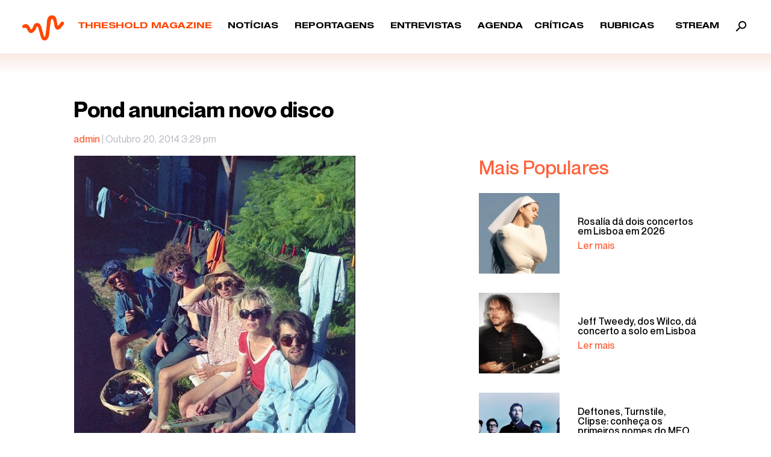

--- FILE ---
content_type: text/html; charset=UTF-8
request_url: https://thresholdmagazine.pt/2014/10/os-pond-anunciaram-esta-semana-mais.html
body_size: 23950
content:
<!doctype html>
<html dir="ltr" lang="pt-PT" prefix="og: https://ogp.me/ns#" itemscope itemtype="https://schema.org/BlogPosting" class="no-js">
	<head>
		<meta charset="UTF-8">
		<title>Pond anunciam novo disco ‣ Threshold Magazine : Threshold Magazine</title>
		<!-- Google Tag Manager -->
<script>(function(w,d,s,l,i){w[l]=w[l]||[];w[l].push({'gtm.start':
new Date().getTime(),event:'gtm.js'});var f=d.getElementsByTagName(s)[0],
j=d.createElement(s),dl=l!='dataLayer'?'&l='+l:'';j.async=true;j.src=
'https://www.googletagmanager.com/gtm.js?id='+i+dl;f.parentNode.insertBefore(j,f);
})(window,document,'script','dataLayer','GTM-N7DT9XM');</script>
<!-- End Google Tag Manager -->
		<link href="//www.google-analytics.com" rel="dns-prefetch">
        <!--<link href="https://thresholdmagazine.pt/wp-content/themes/html5blank-stable/img/icons/favicon.ico" rel="shortcut icon">
        <link href="https://thresholdmagazine.pt/wp-content/themes/html5blank-stable/img/icons/touch.png" rel="apple-touch-icon-precomposed">-->

		<meta http-equiv="X-UA-Compatible" content="IE=edge,chrome=1">
		<meta name="viewport" content="width=device-width, initial-scale=1.0">
		<meta name="description" content="Webzine dedicated to the alternative &amp; underground music industry, made with love and passion above all">

		
		<!-- All in One SEO 4.9.3 - aioseo.com -->
	<meta name="description" content="Os Pond anunciaram esta semana mais informações sobre o novo álbum da banda, Man It Feels Like Space Again. O disco será lançado dia 23 de Janeiro de 2015. O primeiro single do álbum, &quot;Elvis&#039; Flaming Star&quot;, já pode ser ouvido aqui: Tracklist: 01 Waiting Around for Grace 02 Elvis’ Flaming Star 03 Holding Out" />
	<meta name="robots" content="max-image-preview:large" />
	<meta name="author" content="admin"/>
	<meta name="google-site-verification" content="007_VYtxgHb0paD_GRWF4EquA9DKXahQz06aExfjo3M" />
	<link rel="canonical" href="https://thresholdmagazine.pt/2014/10/os-pond-anunciaram-esta-semana-mais.html" />
	<meta name="generator" content="All in One SEO (AIOSEO) 4.9.3" />
		<meta property="og:locale" content="pt_PT" />
		<meta property="og:site_name" content="Threshold Magazine ‣ Webzine dedicated to the alternative &amp; underground music industry, made with love and passion above all" />
		<meta property="og:type" content="article" />
		<meta property="og:title" content="Pond anunciam novo disco ‣ Threshold Magazine" />
		<meta property="og:description" content="Os Pond anunciaram esta semana mais informações sobre o novo álbum da banda, Man It Feels Like Space Again. O disco será lançado dia 23 de Janeiro de 2015. O primeiro single do álbum, &quot;Elvis&#039; Flaming Star&quot;, já pode ser ouvido aqui: Tracklist: 01 Waiting Around for Grace 02 Elvis’ Flaming Star 03 Holding Out" />
		<meta property="og:url" content="https://thresholdmagazine.pt/2014/10/os-pond-anunciaram-esta-semana-mais.html" />
		<meta property="article:published_time" content="2014-10-20T15:29:00+00:00" />
		<meta property="article:modified_time" content="2021-06-10T15:47:12+00:00" />
		<meta property="article:publisher" content="https://www.facebook.com/thresholdmag" />
		<meta name="twitter:card" content="summary" />
		<meta name="twitter:site" content="@Threshold_Mgz" />
		<meta name="twitter:title" content="Pond anunciam novo disco ‣ Threshold Magazine" />
		<meta name="twitter:description" content="Os Pond anunciaram esta semana mais informações sobre o novo álbum da banda, Man It Feels Like Space Again. O disco será lançado dia 23 de Janeiro de 2015. O primeiro single do álbum, &quot;Elvis&#039; Flaming Star&quot;, já pode ser ouvido aqui: Tracklist: 01 Waiting Around for Grace 02 Elvis’ Flaming Star 03 Holding Out" />
		<meta name="twitter:creator" content="@Threshold_Mgz" />
		<meta name="twitter:image" content="https://thresholdmagazine.pt/wp-content/uploads/2014/10/pond.jpg" />
		<script type="application/ld+json" class="aioseo-schema">
			{"@context":"https:\/\/schema.org","@graph":[{"@type":"BlogPosting","@id":"https:\/\/thresholdmagazine.pt\/2014\/10\/os-pond-anunciaram-esta-semana-mais.html#blogposting","name":"Pond anunciam novo disco \u2023 Threshold Magazine","headline":"Pond anunciam novo disco","author":{"@id":"https:\/\/thresholdmagazine.pt\/author\/admin#author"},"publisher":{"@id":"https:\/\/thresholdmagazine.pt\/#organization"},"image":{"@type":"ImageObject","url":"https:\/\/thresholdmagazine.pt\/wp-content\/uploads\/2014\/10\/pond.jpg","width":467,"height":467},"datePublished":"2014-10-20T15:29:00+01:00","dateModified":"2021-06-10T15:47:12+01:00","inLanguage":"pt-PT","mainEntityOfPage":{"@id":"https:\/\/thresholdmagazine.pt\/2014\/10\/os-pond-anunciaram-esta-semana-mais.html#webpage"},"isPartOf":{"@id":"https:\/\/thresholdmagazine.pt\/2014\/10\/os-pond-anunciaram-esta-semana-mais.html#webpage"},"articleSection":"Not\u00edcias, Pond, Tame Impala"},{"@type":"BreadcrumbList","@id":"https:\/\/thresholdmagazine.pt\/2014\/10\/os-pond-anunciaram-esta-semana-mais.html#breadcrumblist","itemListElement":[{"@type":"ListItem","@id":"https:\/\/thresholdmagazine.pt#listItem","position":1,"name":"In\u00edcio","item":"https:\/\/thresholdmagazine.pt","nextItem":{"@type":"ListItem","@id":"https:\/\/thresholdmagazine.pt\/noticias#listItem","name":"Not\u00edcias"}},{"@type":"ListItem","@id":"https:\/\/thresholdmagazine.pt\/noticias#listItem","position":2,"name":"Not\u00edcias","item":"https:\/\/thresholdmagazine.pt\/noticias","nextItem":{"@type":"ListItem","@id":"https:\/\/thresholdmagazine.pt\/2014\/10\/os-pond-anunciaram-esta-semana-mais.html#listItem","name":"Pond anunciam novo disco"},"previousItem":{"@type":"ListItem","@id":"https:\/\/thresholdmagazine.pt#listItem","name":"In\u00edcio"}},{"@type":"ListItem","@id":"https:\/\/thresholdmagazine.pt\/2014\/10\/os-pond-anunciaram-esta-semana-mais.html#listItem","position":3,"name":"Pond anunciam novo disco","previousItem":{"@type":"ListItem","@id":"https:\/\/thresholdmagazine.pt\/noticias#listItem","name":"Not\u00edcias"}}]},{"@type":"Organization","@id":"https:\/\/thresholdmagazine.pt\/#organization","name":"Threshold Magazine","description":"Webzine dedicated to the alternative & underground music industry, made with love and passion above all","url":"https:\/\/thresholdmagazine.pt\/","telephone":"+351910722243","logo":{"@type":"ImageObject","url":"https:\/\/thresholdmagazine.pt\/wp-content\/uploads\/2022\/07\/l-b.png","@id":"https:\/\/thresholdmagazine.pt\/2014\/10\/os-pond-anunciaram-esta-semana-mais.html\/#organizationLogo","width":800,"height":800},"image":{"@id":"https:\/\/thresholdmagazine.pt\/2014\/10\/os-pond-anunciaram-esta-semana-mais.html\/#organizationLogo"},"sameAs":["https:\/\/www.facebook.com\/thresholdmag","https:\/\/twitter.com\/Threshold_Mgz","https:\/\/www.instagram.com\/thresholdmagazine\/"]},{"@type":"Person","@id":"https:\/\/thresholdmagazine.pt\/author\/admin#author","url":"https:\/\/thresholdmagazine.pt\/author\/admin","name":"admin","image":{"@type":"ImageObject","@id":"https:\/\/thresholdmagazine.pt\/2014\/10\/os-pond-anunciaram-esta-semana-mais.html#authorImage","url":"https:\/\/secure.gravatar.com\/avatar\/26a0e5a2bdd0a83982962d3b682adbefda3f64c1816c9790a83f925b06fd05c3?s=96&d=mm&r=g","width":96,"height":96,"caption":"admin"}},{"@type":"WebPage","@id":"https:\/\/thresholdmagazine.pt\/2014\/10\/os-pond-anunciaram-esta-semana-mais.html#webpage","url":"https:\/\/thresholdmagazine.pt\/2014\/10\/os-pond-anunciaram-esta-semana-mais.html","name":"Pond anunciam novo disco \u2023 Threshold Magazine","description":"Os Pond anunciaram esta semana mais informa\u00e7\u00f5es sobre o novo \u00e1lbum da banda, Man It Feels Like Space Again. O disco ser\u00e1 lan\u00e7ado dia 23 de Janeiro de 2015. O primeiro single do \u00e1lbum, \"Elvis' Flaming Star\", j\u00e1 pode ser ouvido aqui: Tracklist: 01 Waiting Around for Grace 02 Elvis\u2019 Flaming Star 03 Holding Out","inLanguage":"pt-PT","isPartOf":{"@id":"https:\/\/thresholdmagazine.pt\/#website"},"breadcrumb":{"@id":"https:\/\/thresholdmagazine.pt\/2014\/10\/os-pond-anunciaram-esta-semana-mais.html#breadcrumblist"},"author":{"@id":"https:\/\/thresholdmagazine.pt\/author\/admin#author"},"creator":{"@id":"https:\/\/thresholdmagazine.pt\/author\/admin#author"},"image":{"@type":"ImageObject","url":"https:\/\/thresholdmagazine.pt\/wp-content\/uploads\/2014\/10\/pond.jpg","@id":"https:\/\/thresholdmagazine.pt\/2014\/10\/os-pond-anunciaram-esta-semana-mais.html\/#mainImage","width":467,"height":467},"primaryImageOfPage":{"@id":"https:\/\/thresholdmagazine.pt\/2014\/10\/os-pond-anunciaram-esta-semana-mais.html#mainImage"},"datePublished":"2014-10-20T15:29:00+01:00","dateModified":"2021-06-10T15:47:12+01:00"},{"@type":"WebSite","@id":"https:\/\/thresholdmagazine.pt\/#website","url":"https:\/\/thresholdmagazine.pt\/","name":"Threshold Magazine","description":"Webzine dedicated to the alternative & underground music industry, made with love and passion above all","inLanguage":"pt-PT","publisher":{"@id":"https:\/\/thresholdmagazine.pt\/#organization"}}]}
		</script>
		<!-- All in One SEO -->

<link rel='dns-prefetch' href='//static.addtoany.com' />
<link rel='dns-prefetch' href='//www.googletagmanager.com' />
<link rel="alternate" type="text/calendar" title="Threshold Magazine &raquo; Feed iCal" href="https://thresholdmagazine.pt/agenda/?ical=1" />
<link rel="alternate" title="oEmbed (JSON)" type="application/json+oembed" href="https://thresholdmagazine.pt/wp-json/oembed/1.0/embed?url=https%3A%2F%2Fthresholdmagazine.pt%2F2014%2F10%2Fos-pond-anunciaram-esta-semana-mais.html" />
<link rel="alternate" title="oEmbed (XML)" type="text/xml+oembed" href="https://thresholdmagazine.pt/wp-json/oembed/1.0/embed?url=https%3A%2F%2Fthresholdmagazine.pt%2F2014%2F10%2Fos-pond-anunciaram-esta-semana-mais.html&#038;format=xml" />
		<!-- This site uses the Google Analytics by MonsterInsights plugin v9.11.1 - Using Analytics tracking - https://www.monsterinsights.com/ -->
							<script src="//www.googletagmanager.com/gtag/js?id=G-TV0187094K"  data-cfasync="false" data-wpfc-render="false" type="text/javascript" async></script>
			<script data-cfasync="false" data-wpfc-render="false" type="text/javascript">
				var mi_version = '9.11.1';
				var mi_track_user = true;
				var mi_no_track_reason = '';
								var MonsterInsightsDefaultLocations = {"page_location":"https:\/\/thresholdmagazine.pt\/2014\/10\/os-pond-anunciaram-esta-semana-mais.html\/"};
								if ( typeof MonsterInsightsPrivacyGuardFilter === 'function' ) {
					var MonsterInsightsLocations = (typeof MonsterInsightsExcludeQuery === 'object') ? MonsterInsightsPrivacyGuardFilter( MonsterInsightsExcludeQuery ) : MonsterInsightsPrivacyGuardFilter( MonsterInsightsDefaultLocations );
				} else {
					var MonsterInsightsLocations = (typeof MonsterInsightsExcludeQuery === 'object') ? MonsterInsightsExcludeQuery : MonsterInsightsDefaultLocations;
				}

								var disableStrs = [
										'ga-disable-G-TV0187094K',
									];

				/* Function to detect opted out users */
				function __gtagTrackerIsOptedOut() {
					for (var index = 0; index < disableStrs.length; index++) {
						if (document.cookie.indexOf(disableStrs[index] + '=true') > -1) {
							return true;
						}
					}

					return false;
				}

				/* Disable tracking if the opt-out cookie exists. */
				if (__gtagTrackerIsOptedOut()) {
					for (var index = 0; index < disableStrs.length; index++) {
						window[disableStrs[index]] = true;
					}
				}

				/* Opt-out function */
				function __gtagTrackerOptout() {
					for (var index = 0; index < disableStrs.length; index++) {
						document.cookie = disableStrs[index] + '=true; expires=Thu, 31 Dec 2099 23:59:59 UTC; path=/';
						window[disableStrs[index]] = true;
					}
				}

				if ('undefined' === typeof gaOptout) {
					function gaOptout() {
						__gtagTrackerOptout();
					}
				}
								window.dataLayer = window.dataLayer || [];

				window.MonsterInsightsDualTracker = {
					helpers: {},
					trackers: {},
				};
				if (mi_track_user) {
					function __gtagDataLayer() {
						dataLayer.push(arguments);
					}

					function __gtagTracker(type, name, parameters) {
						if (!parameters) {
							parameters = {};
						}

						if (parameters.send_to) {
							__gtagDataLayer.apply(null, arguments);
							return;
						}

						if (type === 'event') {
														parameters.send_to = monsterinsights_frontend.v4_id;
							var hookName = name;
							if (typeof parameters['event_category'] !== 'undefined') {
								hookName = parameters['event_category'] + ':' + name;
							}

							if (typeof MonsterInsightsDualTracker.trackers[hookName] !== 'undefined') {
								MonsterInsightsDualTracker.trackers[hookName](parameters);
							} else {
								__gtagDataLayer('event', name, parameters);
							}
							
						} else {
							__gtagDataLayer.apply(null, arguments);
						}
					}

					__gtagTracker('js', new Date());
					__gtagTracker('set', {
						'developer_id.dZGIzZG': true,
											});
					if ( MonsterInsightsLocations.page_location ) {
						__gtagTracker('set', MonsterInsightsLocations);
					}
										__gtagTracker('config', 'G-TV0187094K', {"forceSSL":"true","link_attribution":"true"} );
										window.gtag = __gtagTracker;										(function () {
						/* https://developers.google.com/analytics/devguides/collection/analyticsjs/ */
						/* ga and __gaTracker compatibility shim. */
						var noopfn = function () {
							return null;
						};
						var newtracker = function () {
							return new Tracker();
						};
						var Tracker = function () {
							return null;
						};
						var p = Tracker.prototype;
						p.get = noopfn;
						p.set = noopfn;
						p.send = function () {
							var args = Array.prototype.slice.call(arguments);
							args.unshift('send');
							__gaTracker.apply(null, args);
						};
						var __gaTracker = function () {
							var len = arguments.length;
							if (len === 0) {
								return;
							}
							var f = arguments[len - 1];
							if (typeof f !== 'object' || f === null || typeof f.hitCallback !== 'function') {
								if ('send' === arguments[0]) {
									var hitConverted, hitObject = false, action;
									if ('event' === arguments[1]) {
										if ('undefined' !== typeof arguments[3]) {
											hitObject = {
												'eventAction': arguments[3],
												'eventCategory': arguments[2],
												'eventLabel': arguments[4],
												'value': arguments[5] ? arguments[5] : 1,
											}
										}
									}
									if ('pageview' === arguments[1]) {
										if ('undefined' !== typeof arguments[2]) {
											hitObject = {
												'eventAction': 'page_view',
												'page_path': arguments[2],
											}
										}
									}
									if (typeof arguments[2] === 'object') {
										hitObject = arguments[2];
									}
									if (typeof arguments[5] === 'object') {
										Object.assign(hitObject, arguments[5]);
									}
									if ('undefined' !== typeof arguments[1].hitType) {
										hitObject = arguments[1];
										if ('pageview' === hitObject.hitType) {
											hitObject.eventAction = 'page_view';
										}
									}
									if (hitObject) {
										action = 'timing' === arguments[1].hitType ? 'timing_complete' : hitObject.eventAction;
										hitConverted = mapArgs(hitObject);
										__gtagTracker('event', action, hitConverted);
									}
								}
								return;
							}

							function mapArgs(args) {
								var arg, hit = {};
								var gaMap = {
									'eventCategory': 'event_category',
									'eventAction': 'event_action',
									'eventLabel': 'event_label',
									'eventValue': 'event_value',
									'nonInteraction': 'non_interaction',
									'timingCategory': 'event_category',
									'timingVar': 'name',
									'timingValue': 'value',
									'timingLabel': 'event_label',
									'page': 'page_path',
									'location': 'page_location',
									'title': 'page_title',
									'referrer' : 'page_referrer',
								};
								for (arg in args) {
																		if (!(!args.hasOwnProperty(arg) || !gaMap.hasOwnProperty(arg))) {
										hit[gaMap[arg]] = args[arg];
									} else {
										hit[arg] = args[arg];
									}
								}
								return hit;
							}

							try {
								f.hitCallback();
							} catch (ex) {
							}
						};
						__gaTracker.create = newtracker;
						__gaTracker.getByName = newtracker;
						__gaTracker.getAll = function () {
							return [];
						};
						__gaTracker.remove = noopfn;
						__gaTracker.loaded = true;
						window['__gaTracker'] = __gaTracker;
					})();
									} else {
										console.log("");
					(function () {
						function __gtagTracker() {
							return null;
						}

						window['__gtagTracker'] = __gtagTracker;
						window['gtag'] = __gtagTracker;
					})();
									}
			</script>
							<!-- / Google Analytics by MonsterInsights -->
		<style id='wp-img-auto-sizes-contain-inline-css' type='text/css'>
img:is([sizes=auto i],[sizes^="auto," i]){contain-intrinsic-size:3000px 1500px}
/*# sourceURL=wp-img-auto-sizes-contain-inline-css */
</style>
<style id='wp-emoji-styles-inline-css' type='text/css'>

	img.wp-smiley, img.emoji {
		display: inline !important;
		border: none !important;
		box-shadow: none !important;
		height: 1em !important;
		width: 1em !important;
		margin: 0 0.07em !important;
		vertical-align: -0.1em !important;
		background: none !important;
		padding: 0 !important;
	}
/*# sourceURL=wp-emoji-styles-inline-css */
</style>
<link rel='stylesheet' id='wp-block-library-css' href='https://thresholdmagazine.pt/wp-includes/css/dist/block-library/style.min.css?ver=6.9' media='all' />
<style id='global-styles-inline-css' type='text/css'>
:root{--wp--preset--aspect-ratio--square: 1;--wp--preset--aspect-ratio--4-3: 4/3;--wp--preset--aspect-ratio--3-4: 3/4;--wp--preset--aspect-ratio--3-2: 3/2;--wp--preset--aspect-ratio--2-3: 2/3;--wp--preset--aspect-ratio--16-9: 16/9;--wp--preset--aspect-ratio--9-16: 9/16;--wp--preset--color--black: #000000;--wp--preset--color--cyan-bluish-gray: #abb8c3;--wp--preset--color--white: #ffffff;--wp--preset--color--pale-pink: #f78da7;--wp--preset--color--vivid-red: #cf2e2e;--wp--preset--color--luminous-vivid-orange: #ff6900;--wp--preset--color--luminous-vivid-amber: #fcb900;--wp--preset--color--light-green-cyan: #7bdcb5;--wp--preset--color--vivid-green-cyan: #00d084;--wp--preset--color--pale-cyan-blue: #8ed1fc;--wp--preset--color--vivid-cyan-blue: #0693e3;--wp--preset--color--vivid-purple: #9b51e0;--wp--preset--gradient--vivid-cyan-blue-to-vivid-purple: linear-gradient(135deg,rgb(6,147,227) 0%,rgb(155,81,224) 100%);--wp--preset--gradient--light-green-cyan-to-vivid-green-cyan: linear-gradient(135deg,rgb(122,220,180) 0%,rgb(0,208,130) 100%);--wp--preset--gradient--luminous-vivid-amber-to-luminous-vivid-orange: linear-gradient(135deg,rgb(252,185,0) 0%,rgb(255,105,0) 100%);--wp--preset--gradient--luminous-vivid-orange-to-vivid-red: linear-gradient(135deg,rgb(255,105,0) 0%,rgb(207,46,46) 100%);--wp--preset--gradient--very-light-gray-to-cyan-bluish-gray: linear-gradient(135deg,rgb(238,238,238) 0%,rgb(169,184,195) 100%);--wp--preset--gradient--cool-to-warm-spectrum: linear-gradient(135deg,rgb(74,234,220) 0%,rgb(151,120,209) 20%,rgb(207,42,186) 40%,rgb(238,44,130) 60%,rgb(251,105,98) 80%,rgb(254,248,76) 100%);--wp--preset--gradient--blush-light-purple: linear-gradient(135deg,rgb(255,206,236) 0%,rgb(152,150,240) 100%);--wp--preset--gradient--blush-bordeaux: linear-gradient(135deg,rgb(254,205,165) 0%,rgb(254,45,45) 50%,rgb(107,0,62) 100%);--wp--preset--gradient--luminous-dusk: linear-gradient(135deg,rgb(255,203,112) 0%,rgb(199,81,192) 50%,rgb(65,88,208) 100%);--wp--preset--gradient--pale-ocean: linear-gradient(135deg,rgb(255,245,203) 0%,rgb(182,227,212) 50%,rgb(51,167,181) 100%);--wp--preset--gradient--electric-grass: linear-gradient(135deg,rgb(202,248,128) 0%,rgb(113,206,126) 100%);--wp--preset--gradient--midnight: linear-gradient(135deg,rgb(2,3,129) 0%,rgb(40,116,252) 100%);--wp--preset--font-size--small: 13px;--wp--preset--font-size--medium: 20px;--wp--preset--font-size--large: 36px;--wp--preset--font-size--x-large: 42px;--wp--preset--spacing--20: 0.44rem;--wp--preset--spacing--30: 0.67rem;--wp--preset--spacing--40: 1rem;--wp--preset--spacing--50: 1.5rem;--wp--preset--spacing--60: 2.25rem;--wp--preset--spacing--70: 3.38rem;--wp--preset--spacing--80: 5.06rem;--wp--preset--shadow--natural: 6px 6px 9px rgba(0, 0, 0, 0.2);--wp--preset--shadow--deep: 12px 12px 50px rgba(0, 0, 0, 0.4);--wp--preset--shadow--sharp: 6px 6px 0px rgba(0, 0, 0, 0.2);--wp--preset--shadow--outlined: 6px 6px 0px -3px rgb(255, 255, 255), 6px 6px rgb(0, 0, 0);--wp--preset--shadow--crisp: 6px 6px 0px rgb(0, 0, 0);}:where(.is-layout-flex){gap: 0.5em;}:where(.is-layout-grid){gap: 0.5em;}body .is-layout-flex{display: flex;}.is-layout-flex{flex-wrap: wrap;align-items: center;}.is-layout-flex > :is(*, div){margin: 0;}body .is-layout-grid{display: grid;}.is-layout-grid > :is(*, div){margin: 0;}:where(.wp-block-columns.is-layout-flex){gap: 2em;}:where(.wp-block-columns.is-layout-grid){gap: 2em;}:where(.wp-block-post-template.is-layout-flex){gap: 1.25em;}:where(.wp-block-post-template.is-layout-grid){gap: 1.25em;}.has-black-color{color: var(--wp--preset--color--black) !important;}.has-cyan-bluish-gray-color{color: var(--wp--preset--color--cyan-bluish-gray) !important;}.has-white-color{color: var(--wp--preset--color--white) !important;}.has-pale-pink-color{color: var(--wp--preset--color--pale-pink) !important;}.has-vivid-red-color{color: var(--wp--preset--color--vivid-red) !important;}.has-luminous-vivid-orange-color{color: var(--wp--preset--color--luminous-vivid-orange) !important;}.has-luminous-vivid-amber-color{color: var(--wp--preset--color--luminous-vivid-amber) !important;}.has-light-green-cyan-color{color: var(--wp--preset--color--light-green-cyan) !important;}.has-vivid-green-cyan-color{color: var(--wp--preset--color--vivid-green-cyan) !important;}.has-pale-cyan-blue-color{color: var(--wp--preset--color--pale-cyan-blue) !important;}.has-vivid-cyan-blue-color{color: var(--wp--preset--color--vivid-cyan-blue) !important;}.has-vivid-purple-color{color: var(--wp--preset--color--vivid-purple) !important;}.has-black-background-color{background-color: var(--wp--preset--color--black) !important;}.has-cyan-bluish-gray-background-color{background-color: var(--wp--preset--color--cyan-bluish-gray) !important;}.has-white-background-color{background-color: var(--wp--preset--color--white) !important;}.has-pale-pink-background-color{background-color: var(--wp--preset--color--pale-pink) !important;}.has-vivid-red-background-color{background-color: var(--wp--preset--color--vivid-red) !important;}.has-luminous-vivid-orange-background-color{background-color: var(--wp--preset--color--luminous-vivid-orange) !important;}.has-luminous-vivid-amber-background-color{background-color: var(--wp--preset--color--luminous-vivid-amber) !important;}.has-light-green-cyan-background-color{background-color: var(--wp--preset--color--light-green-cyan) !important;}.has-vivid-green-cyan-background-color{background-color: var(--wp--preset--color--vivid-green-cyan) !important;}.has-pale-cyan-blue-background-color{background-color: var(--wp--preset--color--pale-cyan-blue) !important;}.has-vivid-cyan-blue-background-color{background-color: var(--wp--preset--color--vivid-cyan-blue) !important;}.has-vivid-purple-background-color{background-color: var(--wp--preset--color--vivid-purple) !important;}.has-black-border-color{border-color: var(--wp--preset--color--black) !important;}.has-cyan-bluish-gray-border-color{border-color: var(--wp--preset--color--cyan-bluish-gray) !important;}.has-white-border-color{border-color: var(--wp--preset--color--white) !important;}.has-pale-pink-border-color{border-color: var(--wp--preset--color--pale-pink) !important;}.has-vivid-red-border-color{border-color: var(--wp--preset--color--vivid-red) !important;}.has-luminous-vivid-orange-border-color{border-color: var(--wp--preset--color--luminous-vivid-orange) !important;}.has-luminous-vivid-amber-border-color{border-color: var(--wp--preset--color--luminous-vivid-amber) !important;}.has-light-green-cyan-border-color{border-color: var(--wp--preset--color--light-green-cyan) !important;}.has-vivid-green-cyan-border-color{border-color: var(--wp--preset--color--vivid-green-cyan) !important;}.has-pale-cyan-blue-border-color{border-color: var(--wp--preset--color--pale-cyan-blue) !important;}.has-vivid-cyan-blue-border-color{border-color: var(--wp--preset--color--vivid-cyan-blue) !important;}.has-vivid-purple-border-color{border-color: var(--wp--preset--color--vivid-purple) !important;}.has-vivid-cyan-blue-to-vivid-purple-gradient-background{background: var(--wp--preset--gradient--vivid-cyan-blue-to-vivid-purple) !important;}.has-light-green-cyan-to-vivid-green-cyan-gradient-background{background: var(--wp--preset--gradient--light-green-cyan-to-vivid-green-cyan) !important;}.has-luminous-vivid-amber-to-luminous-vivid-orange-gradient-background{background: var(--wp--preset--gradient--luminous-vivid-amber-to-luminous-vivid-orange) !important;}.has-luminous-vivid-orange-to-vivid-red-gradient-background{background: var(--wp--preset--gradient--luminous-vivid-orange-to-vivid-red) !important;}.has-very-light-gray-to-cyan-bluish-gray-gradient-background{background: var(--wp--preset--gradient--very-light-gray-to-cyan-bluish-gray) !important;}.has-cool-to-warm-spectrum-gradient-background{background: var(--wp--preset--gradient--cool-to-warm-spectrum) !important;}.has-blush-light-purple-gradient-background{background: var(--wp--preset--gradient--blush-light-purple) !important;}.has-blush-bordeaux-gradient-background{background: var(--wp--preset--gradient--blush-bordeaux) !important;}.has-luminous-dusk-gradient-background{background: var(--wp--preset--gradient--luminous-dusk) !important;}.has-pale-ocean-gradient-background{background: var(--wp--preset--gradient--pale-ocean) !important;}.has-electric-grass-gradient-background{background: var(--wp--preset--gradient--electric-grass) !important;}.has-midnight-gradient-background{background: var(--wp--preset--gradient--midnight) !important;}.has-small-font-size{font-size: var(--wp--preset--font-size--small) !important;}.has-medium-font-size{font-size: var(--wp--preset--font-size--medium) !important;}.has-large-font-size{font-size: var(--wp--preset--font-size--large) !important;}.has-x-large-font-size{font-size: var(--wp--preset--font-size--x-large) !important;}
/*# sourceURL=global-styles-inline-css */
</style>

<style id='classic-theme-styles-inline-css' type='text/css'>
/*! This file is auto-generated */
.wp-block-button__link{color:#fff;background-color:#32373c;border-radius:9999px;box-shadow:none;text-decoration:none;padding:calc(.667em + 2px) calc(1.333em + 2px);font-size:1.125em}.wp-block-file__button{background:#32373c;color:#fff;text-decoration:none}
/*# sourceURL=/wp-includes/css/classic-themes.min.css */
</style>
<link rel='stylesheet' id='normalize-css' href='https://thresholdmagazine.pt/wp-content/themes/html5blank-stable/normalize.css?ver=1.0' media='all' />
<link rel='stylesheet' id='bootstrap-css' href='https://thresholdmagazine.pt/wp-content/themes/html5blank-stable/assets/scss/bootstrap.css?ver=1.0' media='all' />
<link rel='stylesheet' id='animate-css' href='https://thresholdmagazine.pt/wp-content/themes/html5blank-stable/assets/animate.css?ver=1.0' media='all' />
<link rel='stylesheet' id='slick-css' href='https://thresholdmagazine.pt/wp-content/themes/html5blank-stable/slick.css?ver=1.0' media='all' />
<link rel='stylesheet' id='slick-theme-css' href='https://thresholdmagazine.pt/wp-content/themes/html5blank-stable/slick-theme.css?ver=1.0' media='all' />
<link rel='stylesheet' id='slick-lightbox-css' href='https://thresholdmagazine.pt/wp-content/themes/html5blank-stable/slick-lightbox.css?ver=1.0' media='all' />
<link rel='stylesheet' id='style-css' href='https://thresholdmagazine.pt/wp-content/themes/html5blank-stable/assets/style.css?ver=1.0' media='all' />
<link rel='stylesheet' id='addtoany-css' href='https://thresholdmagazine.pt/wp-content/plugins/add-to-any/addtoany.min.css?ver=1.16' media='all' />
<script type="text/javascript" src="https://thresholdmagazine.pt/wp-content/themes/html5blank-stable/js/lib/conditionizr-4.3.0.min.js?ver=4.3.0" id="conditionizr-js"></script>
<script type="text/javascript" src="https://thresholdmagazine.pt/wp-content/themes/html5blank-stable/js/lib/modernizr-2.7.1.min.js?ver=2.7.1" id="modernizr-js"></script>
<script type="text/javascript" src="https://thresholdmagazine.pt/wp-content/themes/html5blank-stable/js/jquery-3.4.1.min.js" id="jquery-js"></script>
<script type="text/javascript" src="https://thresholdmagazine.pt/wp-content/themes/html5blank-stable/js/scripts.js?ver=1.0.0" id="html5blankscripts-js"></script>
<script type="text/javascript" src="https://thresholdmagazine.pt/wp-content/plugins/google-analytics-for-wordpress/assets/js/frontend-gtag.min.js?ver=9.11.1" id="monsterinsights-frontend-script-js" async="async" data-wp-strategy="async"></script>
<script data-cfasync="false" data-wpfc-render="false" type="text/javascript" id='monsterinsights-frontend-script-js-extra'>/* <![CDATA[ */
var monsterinsights_frontend = {"js_events_tracking":"true","download_extensions":"doc,pdf,ppt,zip,xls,docx,pptx,xlsx","inbound_paths":"[{\"path\":\"\\\/go\\\/\",\"label\":\"affiliate\"},{\"path\":\"\\\/recommend\\\/\",\"label\":\"affiliate\"}]","home_url":"https:\/\/thresholdmagazine.pt","hash_tracking":"false","v4_id":"G-TV0187094K"};/* ]]> */
</script>
<script type="text/javascript" id="addtoany-core-js-before">
/* <![CDATA[ */
window.a2a_config=window.a2a_config||{};a2a_config.callbacks=[];a2a_config.overlays=[];a2a_config.templates={};a2a_localize = {
	Share: "Share",
	Save: "Save",
	Subscribe: "Subscribe",
	Email: "Email",
	Bookmark: "Bookmark",
	ShowAll: "Show all",
	ShowLess: "Show less",
	FindServices: "Find service(s)",
	FindAnyServiceToAddTo: "Instantly find any service to add to",
	PoweredBy: "Powered by",
	ShareViaEmail: "Share via email",
	SubscribeViaEmail: "Subscribe via email",
	BookmarkInYourBrowser: "Bookmark in your browser",
	BookmarkInstructions: "Press Ctrl+D or \u2318+D to bookmark this page",
	AddToYourFavorites: "Add to your favorites",
	SendFromWebOrProgram: "Send from any email address or email program",
	EmailProgram: "Email program",
	More: "More&#8230;",
	ThanksForSharing: "Thanks for sharing!",
	ThanksForFollowing: "Thanks for following!"
};


//# sourceURL=addtoany-core-js-before
/* ]]> */
</script>
<script type="text/javascript" defer src="https://static.addtoany.com/menu/page.js" id="addtoany-core-js"></script>
<script type="text/javascript" defer src="https://thresholdmagazine.pt/wp-content/plugins/add-to-any/addtoany.min.js?ver=1.1" id="addtoany-jquery-js"></script>

<!-- Google tag (gtag.js) snippet added by Site Kit -->
<!-- Google Analytics snippet added by Site Kit -->
<script type="text/javascript" src="https://www.googletagmanager.com/gtag/js?id=GT-5MCR8LP" id="google_gtagjs-js" async></script>
<script type="text/javascript" id="google_gtagjs-js-after">
/* <![CDATA[ */
window.dataLayer = window.dataLayer || [];function gtag(){dataLayer.push(arguments);}
gtag("set","linker",{"domains":["thresholdmagazine.pt"]});
gtag("js", new Date());
gtag("set", "developer_id.dZTNiMT", true);
gtag("config", "GT-5MCR8LP");
//# sourceURL=google_gtagjs-js-after
/* ]]> */
</script>

<!-- OG: 3.3.8 -->
<meta property="og:image" content="https://thresholdmagazine.pt/wp-content/uploads/2014/10/pond.jpg"><meta property="og:image:secure_url" content="https://thresholdmagazine.pt/wp-content/uploads/2014/10/pond.jpg"><meta property="og:image:width" content="467"><meta property="og:image:height" content="467"><meta property="og:image:alt" content="pond"><meta property="og:image:type" content="image/jpeg"><meta property="og:description" content="Os Pond anunciaram esta semana mais informações sobre o novo álbum da banda, Man It Feels Like Space Again. O disco será lançado dia 23 de Janeiro de 2015. O primeiro single do álbum, &quot;Elvis&#039; Flaming Star&quot;, já pode ser ouvido aqui: Tracklist: 01 Waiting Around for Grace 02 Elvis’ Flaming Star 03 Holding Out..."><meta property="og:type" content="article"><meta property="og:locale" content="pt_PT"><meta property="og:site_name" content="Threshold Magazine"><meta property="og:title" content="Pond anunciam novo disco"><meta property="og:url" content="https://thresholdmagazine.pt/2014/10/os-pond-anunciaram-esta-semana-mais.html"><meta property="og:updated_time" content="2021-06-10T15:47:12+01:00">
<meta property="article:tag" content="Pond"><meta property="article:tag" content="Tame Impala"><meta property="article:published_time" content="2014-10-20T15:29:00+00:00"><meta property="article:modified_time" content="2021-06-10T15:47:12+00:00"><meta property="article:section" content="Notícias"><meta property="article:author:username" content="admin">
<meta property="twitter:partner" content="ogwp"><meta property="twitter:card" content="summary"><meta property="twitter:image" content="https://thresholdmagazine.pt/wp-content/uploads/2014/10/pond.jpg"><meta property="twitter:image:alt" content="pond"><meta property="twitter:title" content="Pond anunciam novo disco"><meta property="twitter:description" content="Os Pond anunciaram esta semana mais informações sobre o novo álbum da banda, Man It Feels Like Space Again. O disco será lançado dia 23 de Janeiro de 2015. O primeiro single do álbum, &quot;Elvis&#039;..."><meta property="twitter:url" content="https://thresholdmagazine.pt/2014/10/os-pond-anunciaram-esta-semana-mais.html"><meta property="twitter:label1" content="Reading time"><meta property="twitter:data1" content="Less than a minute">
<meta itemprop="image" content="https://thresholdmagazine.pt/wp-content/uploads/2014/10/pond.jpg"><meta itemprop="name" content="Pond anunciam novo disco"><meta itemprop="description" content="Os Pond anunciaram esta semana mais informações sobre o novo álbum da banda, Man It Feels Like Space Again. O disco será lançado dia 23 de Janeiro de 2015. O primeiro single do álbum, &quot;Elvis&#039; Flaming Star&quot;, já pode ser ouvido aqui: Tracklist: 01 Waiting Around for Grace 02 Elvis’ Flaming Star 03 Holding Out..."><meta itemprop="datePublished" content="2014-10-20"><meta itemprop="dateModified" content="2021-06-10T15:47:12+00:00">
<meta property="profile:username" content="admin">
<!-- /OG -->

<link rel="https://api.w.org/" href="https://thresholdmagazine.pt/wp-json/" /><link rel="alternate" title="JSON" type="application/json" href="https://thresholdmagazine.pt/wp-json/wp/v2/posts/5477" /><meta name="generator" content="Site Kit by Google 1.170.0" /><meta name="tec-api-version" content="v1"><meta name="tec-api-origin" content="https://thresholdmagazine.pt"><link rel="alternate" href="https://thresholdmagazine.pt/wp-json/tribe/events/v1/" /><link rel="apple-touch-icon" sizes="180x180" href="/wp-content/uploads/fbrfg/apple-touch-icon.png">
<link rel="icon" type="image/png" sizes="32x32" href="/wp-content/uploads/fbrfg/favicon-32x32.png">
<link rel="icon" type="image/png" sizes="16x16" href="/wp-content/uploads/fbrfg/favicon-16x16.png">
<link rel="manifest" href="/wp-content/uploads/fbrfg/site.webmanifest">
<link rel="mask-icon" href="/wp-content/uploads/fbrfg/safari-pinned-tab.svg" color="#000000">
<link rel="shortcut icon" href="/wp-content/uploads/fbrfg/favicon.ico">
<meta name="msapplication-TileColor" content="#da532c">
<meta name="msapplication-config" content="/wp-content/uploads/fbrfg/browserconfig.xml">
<meta name="theme-color" content="#ffffff">
<!-- Google AdSense meta tags added by Site Kit -->
<meta name="google-adsense-platform-account" content="ca-host-pub-2644536267352236">
<meta name="google-adsense-platform-domain" content="sitekit.withgoogle.com">
<!-- End Google AdSense meta tags added by Site Kit -->
<link rel="icon" href="https://thresholdmagazine.pt/wp-content/uploads/2023/03/cropped-android-chrome-512x512-1-32x32.png" sizes="32x32" />
<link rel="icon" href="https://thresholdmagazine.pt/wp-content/uploads/2023/03/cropped-android-chrome-512x512-1-192x192.png" sizes="192x192" />
<link rel="apple-touch-icon" href="https://thresholdmagazine.pt/wp-content/uploads/2023/03/cropped-android-chrome-512x512-1-180x180.png" />
<meta name="msapplication-TileImage" content="https://thresholdmagazine.pt/wp-content/uploads/2023/03/cropped-android-chrome-512x512-1-270x270.png" />
		<style type="text/css" id="wp-custom-css">
			.tribe-common .tribe-common-h7, .tribe-common .tribe-common-h8, .tribe-common .tribe-common-h5, .tribe-common .tribe-common-h6, .tribe-common .tribe-common-b2,
.tribe-events-calendar-list__event-date-tag-weekday,
.tribe-events-c-small-cta__price{
    font-family: 'Neue Montreal' !important;
}

.tribe-events-calendar-list__event-date-tag-weekday,
.tribe-events-c-small-cta__price,
.tribe-events-calendar-list__event-venue-title,
.tribe-events-calendar-list__event-venue-address{
		font-size: 16px!important;
}

.tribe-events-calendar-list__event-venue-address{
	padding-left: 5px !important;
}

.tribe-events-calendar-list__month-separator-text,
.tribe-common-h7, 
.tribe-common-h6--min-medium, .tribe-common-h--alt{
	color: #ff4700 !important;
	font-size: 24px !important;
  font-weight: bold !important;
}

.tribe-events-c-nav__list{
	display: none !important;
}
		</style>
				<script>
        // conditionizr.com
        // configure environment tests
        conditionizr.config({
            assets: 'https://thresholdmagazine.pt/wp-content/themes/html5blank-stable',
            tests: {}
        });
        </script>
        <script data-ad-client="ca-pub-8780632976122585" async src="https://pagead2.googlesyndication.com/pagead/js/adsbygoogle.js"></script>
        <!-- Global site tag (gtag.js) - Google Analytics -->
<script async src="https://www.googletagmanager.com/gtag/js?id=UA-193579231-1"></script>
<script>
  window.dataLayer = window.dataLayer || [];
  function gtag(){dataLayer.push(arguments);}
  gtag('js', new Date());

  gtag('config', 'UA-193579231-1');
</script>

	</head>
	<body class="wp-singular post-template-default single single-post postid-5477 single-format-standard wp-theme-html5blank-stable tribe-no-js os-pond-anunciaram-esta-semana-mais" >
<!-- Google Tag Manager (noscript) -->
<noscript><iframe src="https://www.googletagmanager.com/ns.html?id=GTM-N7DT9XM"
height="0" width="0" style="display:none;visibility:hidden"></iframe></noscript>
<!-- End Google Tag Manager (noscript) -->
		<!-- wrapper -->
		<div id="main" class="wrapper">

			<div class="spinner">
				<div class="double-bounce1"></div>
  <div class="double-bounce2"></div>
			</div>
<div class="animated fadeIn pt-reverse">
			<!-- header -->
			<header class="header clear" role="banner">

			
<nav class="navbar navbar-expand-lg navbar-light bg-light py-0 sticky-top">
  <nav class="navbar navbar-light bg-light py-0 py-lg-2 px-2 px-lg-3"  style="max-width: 75%">
  <a class="navbar-brand d-flex align-items-center mr-0" href="https://thresholdmagazine.pt">
    <img src="https://thresholdmagazine.pt/wp-content/themes/html5blank-stable/img/logo.svg" width="166" class="d-inline-block align-top img-fluid" style="" alt="">
    <span class="ml-lg-3">Threshold Magazine</span>
  </a>
</nav>
  <button class="navbar-toggler collapsed" type="button" data-toggle="collapse" data-target="#navbarSupportedContent" aria-controls="navbarSupportedContent" aria-expanded="false" aria-label="Toggle navigation">
  	<span class="my-1 mx-2 close-icon">X</span>
    <span class="navbar-toggler-icon"></span>
  </button>

  <div class="collapse navbar-collapse d-xl-flex justify-content-end ml-lg-5" id="navbarSupportedContent">
  	<div class="navbar-collapse-container d-flex flex-column align-items-end justify-content-between">
  	 <div class="d-block d-lg-none"><!-- search -->
<form class="search ml-2 my-2 my-lg-0 d-flex justify-content-center" method="get" action="https://thresholdmagazine.pt" role="search">
	<input class="search-input form-control mr-sm-2 shadow-none" type="search" name="s" placeholder="Pesquisar">
	<button class="search-submit btn" type="submit" role="button"><span class="material-icons">
search
</span></button>

</form>
<!-- /search -->
</div>
    <ul class="navbar-nav ml-auto d-flex align-items-end justify-content-around"><li id="menu-item-21350" class="nav-item mr-2 py-0 menu-item menu-item-type-taxonomy menu-item-object-category current-post-ancestor current-menu-parent current-post-parent menu-item-21350"><a href="https://thresholdmagazine.pt/noticias">Notícias</a></li>
<li id="menu-item-21478" class="nav-item mr-2 py-0 menu-item menu-item-type-taxonomy menu-item-object-category menu-item-21478"><a href="https://thresholdmagazine.pt/reportagem">Reportagens</a></li>
<li id="menu-item-21354" class="nav-item mr-2 py-0 menu-item menu-item-type-taxonomy menu-item-object-category menu-item-21354"><a href="https://thresholdmagazine.pt/entrevistas">Entrevistas</a></li>
<li id="menu-item-41829" class="menu-item menu-item-type-taxonomy menu-item-object-category menu-item-41829"><a href="https://thresholdmagazine.pt/agenda">Agenda</a></li>
<li id="menu-item-21353" class="nav-item mr-2 py-0 menu-item menu-item-type-taxonomy menu-item-object-category menu-item-21353"><a href="https://thresholdmagazine.pt/criticas">Críticas</a></li>
<li id="menu-item-21355" class="nav-item mr-2 mr-xl-3 py-0 menu-item menu-item-type-taxonomy menu-item-object-category menu-item-21355"><a href="https://thresholdmagazine.pt/rubricas">Rubricas</a></li>
<li id="menu-item-26683" class="nav-item mr-2 py-0 menu-item menu-item-type-taxonomy menu-item-object-category menu-item-26683"><a href="https://thresholdmagazine.pt/stream">Stream</a></li>
<li id="menu-item-21476" class="nav-item d-md-none mr-2 py-0 menu-item menu-item-type-post_type menu-item-object-page menu-item-21476"><a href="https://thresholdmagazine.pt/sobre">Sobre</a></li>
<li id="menu-item-21477" class="nav-item d-md-none mr-2 py-0 menu-item menu-item-type-post_type menu-item-object-page menu-item-21477"><a href="https://thresholdmagazine.pt/contactos">Contactos</a></li>
</ul>   
						<ul class="list-inline list-unstyled d-lg-none mb-5">
							<li class="list-inline-item"><a href="#"><img src="https://thresholdmagazine.pt/wp-content/themes/html5blank-stable/img/facebook.png" style="width: 24px;height: 24px;" class="img-fluid"></a></li>
							<li class="list-inline-item"><a href="#" class="d-block"><img src="https://thresholdmagazine.pt/wp-content/themes/html5blank-stable/img/twitter.png" style="width: 24px;height: 24px;" class="img-fluid"></a></li>
							
							<li class="list-inline-item"><a href="#"><img src="https://thresholdmagazine.pt/wp-content/themes/html5blank-stable/img/instagram.png" style="width: 24px;height: 24px;" class="img-fluid"></a></li>
						</ul>
				
   </div>
</div>
    <button type="button" class="search-toggle d-none d-lg-block mr-md-3" data-toggle="modal" data-target="#exampleModal">
 <span class="material-icons">
search
</span>
</button>
 
 
</nav>
					<!-- nav -->
					<nav class="nav" role="navigation">
						
					</nav>
					<!-- /nav -->
			<!-- 		<div class="search-container justify-content-center w-100 pb-3 pt-3 position-absolute d-none d-lg-flex">

</div> -->
			</header>
			<!-- /header -->

<style>
	/* CSS PUB NOTICIA 2-3 */
		
    @media only screen and (max-width: 768px) {
			#mobile-pub_noticia-2-3-square {
				display: block;
			}

			#mobile-pub_noticia-2-3-horizontal {
				display: none; 
			} 
		}
	
    @media only screen and (min-width: 769px) {
			#mobile-pub_noticia-2-3-square {
				display: none;  
			}

			#mobile-pub_noticia-2-3-horizontal {
				display: block; 
			} 
		}
	


/* END CSS PUB NOTICIA 2-3 */
</style>

<main role="main" class="wp-singular post-template-default single single-post postid-5477 single-format-standard wp-theme-html5blank-stable tribe-no-js os-pond-anunciaram-esta-semana-mais">

   <!-- section -->
   <div class="d-block gradient" style="background: rgb(255,255,255);
      background: linear-gradient(180deg, rgba(243,205,187,0.5) 0%, rgba(255,255,255,1) 64%);">
   </div>
   <section class="container-fluid">

            <article id="post-5477" class="mt-1 mt-lg-3 single-content post-5477 post type-post status-publish format-standard has-post-thumbnail hentry category-noticias tag-pond tag-tame-impala">
         <div class="row">
            <div class="col-12 col-lg-6 offset-lg-1">
               <h1 class="single-title">
                                       <b>Pond anunciam novo disco</b>
                                    </h1>
               <div class="my-3 title-info">
                  <span class="author"><a href="https://thresholdmagazine.pt/author/admin" title="Artigos de admin" rel="author">admin</a></span> | <span class="date">Outubro 20, 2014 3:29 pm</span>
               </div>
            </div>
         </div>
         <div class="row px-0">
            <div class="article-content col-12 col-lg-6 offset-lg-1 px-0 px-lg-3">
               <img src="https://thresholdmagazine.pt/wp-content/uploads/2014/10/pond.jpg" class="img-fluid mb-3 mb-md-4 wp-post-image" alt="" decoding="async" fetchpriority="high" srcset="https://thresholdmagazine.pt/wp-content/uploads/2014/10/pond.jpg 467w, https://thresholdmagazine.pt/wp-content/uploads/2014/10/pond-250x250.jpg 250w, https://thresholdmagazine.pt/wp-content/uploads/2014/10/pond-150x150.jpg 150w, https://thresholdmagazine.pt/wp-content/uploads/2014/10/pond-768x768.jpg 768w, https://thresholdmagazine.pt/wp-content/uploads/2014/10/pond-1536x1536.jpg 1536w, https://thresholdmagazine.pt/wp-content/uploads/2014/10/pond-2048x2048.jpg 2048w, https://thresholdmagazine.pt/wp-content/uploads/2014/10/pond-120x120.jpg 120w, https://thresholdmagazine.pt/wp-content/uploads/2014/10/pond-220x220.jpg 220w, https://thresholdmagazine.pt/wp-content/uploads/2014/10/pond-300x300.jpg 300w" sizes="(max-width: 467px) 100vw, 467px" />               <div class="the-content">
                  <div class="separator" style="clear: both; text-align: center;">
<span style="font-family: &quot;Courier New&quot;,Courier,monospace;"><a href="https://thresholdmagazine.pt/wp-content/uploads/2014/10/pond.jpg" imageanchor="1" style="margin-left: 1em; margin-right: 1em;"><img decoding="async" border="0" src="https://thresholdmagazine.pt/wp-content/uploads/2014/10/pond.jpg" height="640" width="640" /></a></span></div>
<div style="text-align: center;">
<span style="font-family: &quot;Courier New&quot;,Courier,monospace;"><br /></span></div>
<div style="text-align: center;">
<span style="font-family: Helvetica Neue, Arial, Helvetica, sans-serif;">Os <a href="https://www.facebook.com/pondling?fref=ts" target="_blank" rel="noopener noreferrer">Pond</a> anunciaram esta semana mais informações sobre o novo álbum da banda, <i>Man It Feels Like Space Again.</i> O disco será lançado dia 23 de Janeiro de 2015. </p>
<p>O primeiro single do álbum, &#8220;Elvis&#8217; Flaming Star&#8221;, já pode ser ouvido aqui:</span></p>
<p><span style="font-family: Courier New, Courier, monospace;"><span style="background-repeat: no-repeat;"></span></span><br />
<span style="font-family: &quot;Courier New&quot;,Courier,monospace;"><span class="userContent">Tracklist:<br /> 01 Waiting Around for Grace<br /> 02 El<span class="text_exposed_show">vis’ Flaming Star<br /> 03 Holding Out For You<br /> 04 Zond<br /> 05 Heroic Shart<br /> 06 Sitting Up On Our Crane<br /> 07 Outside Is The Right Side<br /> 08 Medicine Hat<br /> 09 Man It Feels Like Space Again</span></span></span></div>
<div style="position:absolute; top:0; left:-9999px;"><a href="https://www.thewpclub.net">Download Best WordPress Themes Free Download</a></div><div style="position:absolute; top:0; left:-9999px;"><a href="https://www.themeslide.com">Download WordPress Themes</a></div><div style="position:absolute; top:0; left:-9999px;"><a href="https://www.script-stack.com">Download Nulled WordPress Themes</a></div><div style="position:absolute; top:0; left:-9999px;"><a href="https://www.thememazing.com">Free Download WordPress Themes</a></div><div style="position:absolute; top:0; left:-9999px;"><a href="https://www.onlinefreecourse.net">udemy paid course free download</a></div><div style="position:absolute; top:0; left:-9999px;"><a href="https://www.frendx.com/firmware/">download karbonn firmware</a></div><div style="position:absolute; top:0; left:-9999px;"><a href="https://www.themebanks.com">Free Download WordPress Themes</a></div><div style="position:absolute; top:0; left:-9999px;"><a href="https://downloadtutorials.net">udemy course download free</a></div>              
               </div>
                <div class="gallery w-100 text-center text-md-left">
                           </div>
               <div class="tags-content mt-3 mt-lg-5 text-left">
                   <div class="d-inline tags-content-dash">
                  <a href="https://thresholdmagazine.pt/tag/pond" rel="tag">Pond</a>, <a href="https://thresholdmagazine.pt/tag/tame-impala" rel="tag">Tame Impala</a><br>                  </div>
               </div>
               <div class="mt-4 text-left">
                  <div class="addtoany_shortcode"><div class="a2a_kit a2a_kit_size_32 addtoany_list" data-a2a-url="https://thresholdmagazine.pt/2014/10/os-pond-anunciaram-esta-semana-mais.html" data-a2a-title="Pond anunciam novo disco"><a class="a2a_button_facebook" href="https://www.addtoany.com/add_to/facebook?linkurl=https%3A%2F%2Fthresholdmagazine.pt%2F2014%2F10%2Fos-pond-anunciaram-esta-semana-mais.html&amp;linkname=Pond%20anunciam%20novo%20disco" title="Facebook" rel="nofollow noopener" target="_blank"><img src="https://thresholdmagazine.pt/wp-content/themes/html5blank-stable/social/facebook.png" width="32" height="32" alt="Facebook"></a><a class="a2a_button_twitter" href="https://www.addtoany.com/add_to/twitter?linkurl=https%3A%2F%2Fthresholdmagazine.pt%2F2014%2F10%2Fos-pond-anunciaram-esta-semana-mais.html&amp;linkname=Pond%20anunciam%20novo%20disco" title="Twitter" rel="nofollow noopener" target="_blank"><img src="https://thresholdmagazine.pt/wp-content/themes/html5blank-stable/social/twitter.png" width="32" height="32" alt="Twitter"></a></div></div>				   <!-- PUB MOBILE NOTICIA 2-3 - HORIZONTAL -->
				<!--<section id="mobile-pub_noticia-2-3-horizontal">
					<a href="https://www.squarefestival.pt/" target="_blank">
						<img class="img-fluid w-100 mt-4" style="height: 100%; object-fit: fill;" src="https://thresholdmagazine.pt/wp-content/uploads/2025/01/Square-Banner-Threshold-Magazine-728-x-120-px.jpg">
					</a>
				</section> -->
				   	<!-- PUB MOBILE NOTICIA 2-3 - VERTICAL -->
					<!--<section id="mobile-pub_noticia-2-3-square" class="mt-4">
					<a href="https://www.squarefestival.pt/" target=”_blank”>
					<img src="https://thresholdmagazine.pt/wp-content/uploads/2025/01/Square-Banner-Threshold-Magazine-2160-x-2397-px.jpg" id="crowd_ad" style="width: 100%; height: auto; " />
					</a>
				</section>-->
               </div>
            </div>
            <div class="d-none d-lg-block col-lg-4 pl-5 sidebar-single">
				<!--<h2 class="ml-4">Publicidade</h2>-->
               
			<h2>Mais Populares</h2>
				<div class="row">   
										
							<div class="col-5 my-3">
								<a href="https://thresholdmagazine.pt/2025/12/rosalia-da-dois-concertos-em-lisboa-em-2026.html"  title="Rosalía dá dois concertos em Lisboa em 2026">
									<img src="https://thresholdmagazine.pt/wp-content/uploads/2025/12/IMG_3370-220x220.webp" class="img-fluid wp-post-image" alt="" decoding="async" srcset="https://thresholdmagazine.pt/wp-content/uploads/2025/12/IMG_3370-220x220.webp 220w, https://thresholdmagazine.pt/wp-content/uploads/2025/12/IMG_3370-150x150.webp 150w" sizes="(max-width: 220px) 100vw, 220px"></a>
							</div>
							<div class="col-7 d-flex flex-column justify-content-center align-items-start my-3">
								<p class="mb-0">
									<a href="https://thresholdmagazine.pt/2025/12/rosalia-da-dois-concertos-em-lisboa-em-2026.html" title="Rosalía dá dois concertos em Lisboa em 2026">Rosalía dá dois concertos em Lisboa em 2026</a><br>
									<a class="read-more d-block mt-2" href="https://thresholdmagazine.pt/2025/12/rosalia-da-dois-concertos-em-lisboa-em-2026.html" title="Saber mais">Ler mais</a>
								</p>
							</div>
							<div class="col-5 my-3">
								<a href="https://thresholdmagazine.pt/2025/12/jeff-tweedy-dos-wilco-atua-a-solo-no-capitolio-de-lisboa.html" title="Jeff Tweedy, dos Wilco, dá concerto a solo em Lisboa">
									<img src="https://thresholdmagazine.pt/wp-content/uploads/2025/12/IMG_3369-220x220.jpeg" class="img-fluid wp-post-image" alt="" decoding="https://thresholdmagazine.pt/wp-content/uploads/2025/12/IMG_3369-220x220.jpeg 220w, https://thresholdmagazine.pt/wp-content/uploads/2025/12/IMG_3369-150x150.jpeg 150w" sizes="(max-width: 220px) 100vw, 220px">								
								</a>
							</div>
							<div class="col-7 d-flex flex-column justify-content-center align-items-start my-3">
								<p class="mb-0">
									<a href="https://thresholdmagazine.pt/2025/12/jeff-tweedy-dos-wilco-atua-a-solo-no-capitolio-de-lisboa.html" title="Jeff Tweedy, dos Wilco, dá concerto a solo em Lisboa">Jeff Tweedy, dos Wilco, dá concerto a solo em Lisboa</a><br>
									<a class="read-more d-block mt-2" href="https://thresholdmagazine.pt/2025/12/jeff-tweedy-dos-wilco-atua-a-solo-no-capitolio-de-lisboa.html" title="Saber mais">Ler mais</a>
								</p>
							</div>
							
							<div class="col-5 my-3">
								<a href="https://thresholdmagazine.pt/2025/12/deftones-turnstile-clipse-conheca-os-primeiros-nomes-do-meo-kalorama-2026.html" title="Deftones, Turnstile, Clipse: conheça os primeiros nomes do MEO Kalorama 2026">
									<img src="https://thresholdmagazine.pt/wp-content/uploads/2025/12/deftones-robbie-williams-clipse-no-meo-kalorama-2026-220x220.jpg" class="img-fluid wp-post-image" alt="" decoding="async" loading="lazy" srcset="https://thresholdmagazine.pt/wp-content/uploads/2025/12/deftones-robbie-williams-clipse-no-meo-kalorama-2026-220x220.jpg 220w, https://thresholdmagazine.pt/wp-content/uploads/2025/12/deftones-robbie-williams-clipse-no-meo-kalorama-2026-150x150.jpg 150w" sizes="(max-width: 220px) 100vw, 220px">
							</a>
								
							</div>
							<div class="col-7 d-flex flex-column justify-content-center align-items-start my-3">
								<p class="mb-0">
									<a href="https://thresholdmagazine.pt/2025/12/deftones-turnstile-clipse-conheca-os-primeiros-nomes-do-meo-kalorama-2026.html" title="Deftones, Turnstile, Clipse: conheça os primeiros nomes do MEO Kalorama 2026">Deftones, Turnstile, Clipse: conheça os primeiros nomes do MEO Kalorama 2026</a><br>
									<a class="read-more d-block mt-2" href="https://thresholdmagazine.pt/2025/12/deftones-turnstile-clipse-conheca-os-primeiros-nomes-do-meo-kalorama-2026.html" title="Saber mais">Ler mais</a>
								</p>
							</div>
				</div>
				<div style="margin-top:100px">
					<blockquote class="instagram-media" data-instgrm-permalink="https://www.instagram.com/thresholdmagazine?utm_source=ig_web_button_share_sheet&igsh=ZDNlZDc0MzIxNw==" data-instgrm-version="12" style=" background:#FFF; border:0; border-radius:3px; box-shadow:0 0 1px 0 rgba(0,0,0,0.5),0 1px 10px 0 rgba(0,0,0,0.15); margin: 1px; max-width:540px; min-width:326px; padding:0; width:99.375%; width:undefinedpx;height:undefinedpx;max-height:100%; width:undefinedpx;"><div style="padding:16px;"> <a id="main_link" href="https://www.instagram.com/thresholdmagazine?utm_source=ig_web_button_share_sheet&igsh=ZDNlZDc0MzIxNw==" style=" background:#FFFFFF; line-height:0; padding:0 0; text-align:center; text-decoration:none; width:100%;" target="_blank"> <div style=" display: flex; flex-direction: row; align-items: center;"> <div style="background-color: #F4F4F4; border-radius: 50%; flex-grow: 0; height: 40px; margin-right: 14px; width: 40px;"></div> <div style="display: flex; flex-direction: column; flex-grow: 1; justify-content: center;"> <div style=" background-color: #F4F4F4; border-radius: 4px; flex-grow: 0; height: 14px; margin-bottom: 6px; width: 100px;"></div> <div style=" background-color: #F4F4F4; border-radius: 4px; flex-grow: 0; height: 14px; width: 60px;"></div></div></div><div style="padding: 19% 0;"></div> <div style="display:block; height:50px; margin:0 auto 12px; width:50px;"><svg width="50px" height="50px" viewBox="0 0 60 60" version="1.1" xmlns="https://www.w3.org/2000/svg" xmlns:xlink="https://www.w3.org/1999/xlink"><g stroke="none" stroke-width="1" fill="none" fill-rule="evenodd"><g transform="translate(-511.000000, -20.000000)" fill="#000000"><g><path d="M556.869,30.41 C554.814,30.41 553.148,32.076 553.148,34.131 C553.148,36.186 554.814,37.852 556.869,37.852 C558.924,37.852 560.59,36.186 560.59,34.131 C560.59,32.076 558.924,30.41 556.869,30.41 M541,60.657 C535.114,60.657 530.342,55.887 530.342,50 C530.342,44.114 535.114,39.342 541,39.342 C546.887,39.342 551.658,44.114 551.658,50 C551.658,55.887 546.887,60.657 541,60.657 M541,33.886 C532.1,33.886 524.886,41.1 524.886,50 C524.886,58.899 532.1,66.113 541,66.113 C549.9,66.113 557.115,58.899 557.115,50 C557.115,41.1 549.9,33.886 541,33.886 M565.378,62.101 C565.244,65.022 564.756,66.606 564.346,67.663 C563.803,69.06 563.154,70.057 562.106,71.106 C561.058,72.155 560.06,72.803 558.662,73.347 C557.607,73.757 556.021,74.244 553.102,74.378 C549.944,74.521 548.997,74.552 541,74.552 C533.003,74.552 532.056,74.521 528.898,74.378 C525.979,74.244 524.393,73.757 523.338,73.347 C521.94,72.803 520.942,72.155 519.894,71.106 C518.846,70.057 518.197,69.06 517.654,67.663 C517.244,66.606 516.755,65.022 516.623,62.101 C516.479,58.943 516.448,57.996 516.448,50 C516.448,42.003 516.479,41.056 516.623,37.899 C516.755,34.978 517.244,33.391 517.654,32.338 C518.197,30.938 518.846,29.942 519.894,28.894 C520.942,27.846 521.94,27.196 523.338,26.654 C524.393,26.244 525.979,25.756 528.898,25.623 C532.057,25.479 533.004,25.448 541,25.448 C548.997,25.448 549.943,25.479 553.102,25.623 C556.021,25.756 557.607,26.244 558.662,26.654 C560.06,27.196 561.058,27.846 562.106,28.894 C563.154,29.942 563.803,30.938 564.346,32.338 C564.756,33.391 565.244,34.978 565.378,37.899 C565.522,41.056 565.552,42.003 565.552,50 C565.552,57.996 565.522,58.943 565.378,62.101 M570.82,37.631 C570.674,34.438 570.167,32.258 569.425,30.349 C568.659,28.377 567.633,26.702 565.965,25.035 C564.297,23.368 562.623,22.342 560.652,21.575 C558.743,20.834 556.562,20.326 553.369,20.18 C550.169,20.033 549.148,20 541,20 C532.853,20 531.831,20.033 528.631,20.18 C525.438,20.326 523.257,20.834 521.349,21.575 C519.376,22.342 517.703,23.368 516.035,25.035 C514.368,26.702 513.342,28.377 512.574,30.349 C511.834,32.258 511.326,34.438 511.181,37.631 C511.035,40.831 511,41.851 511,50 C511,58.147 511.035,59.17 511.181,62.369 C511.326,65.562 511.834,67.743 512.574,69.651 C513.342,71.625 514.368,73.296 516.035,74.965 C517.703,76.634 519.376,77.658 521.349,78.425 C523.257,79.167 525.438,79.673 528.631,79.82 C531.831,79.965 532.853,80.001 541,80.001 C549.148,80.001 550.169,79.965 553.369,79.82 C556.562,79.673 558.743,79.167 560.652,78.425 C562.623,77.658 564.297,76.634 565.965,74.965 C567.633,73.296 568.659,71.625 569.425,69.651 C570.167,67.743 570.674,65.562 570.82,62.369 C570.966,59.17 571,58.147 571,50 C571,41.851 570.966,40.831 570.82,37.631"></path></g></g></g></svg></div><div style="padding-top: 8px;"> <div style=" color:#3897f0; font-family:Arial,sans-serif; font-size:14px; font-style:normal; font-weight:550; line-height:18px;"> View this post on Instagram</div></div><div style="padding: 12.5% 0;"></div> <div style="display: flex; flex-direction: row; margin-bottom: 14px; align-items: center;"><div> <div style="background-color: #F4F4F4; border-radius: 50%; height: 12.5px; width: 12.5px; transform: translateX(0px) translateY(7px);"></div> <div style="background-color: #F4F4F4; height: 12.5px; transform: rotate(-45deg) translateX(3px) translateY(1px); width: 12.5px; flex-grow: 0; margin-right: 14px; margin-left: 2px;"></div> <div style="background-color: #F4F4F4; border-radius: 50%; height: 12.5px; width: 12.5px; transform: translateX(9px) translateY(-18px);"></div></div><div style="margin-left: 8px;"> <div style=" background-color: #F4F4F4; border-radius: 50%; flex-grow: 0; height: 20px; width: 20px;"></div> <div style=" width: 0; height: 0; border-top: 2px solid transparent; border-left: 6px solid #f4f4f4; border-bottom: 2px solid transparent; transform: translateX(16px) translateY(-4px) rotate(30deg)"></div></div><div style="margin-left: auto;"> <div style=" width: 0px; border-top: 8px solid #F4F4F4; border-right: 8px solid transparent; transform: translateY(16px);"></div> <div style=" background-color: #F4F4F4; flex-grow: 0; height: 12px; width: 16px; transform: translateY(-4px);"></div> <div style=" width: 0; height: 0; border-top: 8px solid #F4F4F4; border-left: 8px solid transparent; transform: translateY(-4px) translateX(8px);"></div></div></div> <div style="display: flex; flex-direction: column; flex-grow: 1; justify-content: center; margin-bottom: 24px;"> <div style=" background-color: #F4F4F4; border-radius: 4px; flex-grow: 0; height: 14px; margin-bottom: 6px; width: 224px;"></div> <div style=" background-color: #F4F4F4; border-radius: 4px; flex-grow: 0; height: 14px; width: 144px;"></div></div></a><p style=" color:#c9c8cd; font-family:Arial,sans-serif; font-size:14px; line-height:17px; margin-bottom:0; margin-top:8px; overflow:hidden; padding:8px 0 7px; text-align:center; text-overflow:ellipsis; white-space:nowrap;"><a href="https://www.instagram.com/thresholdmagazine?utm_source=ig_web_button_share_sheet&igsh=ZDNlZDc0MzIxNw==" style=" color:#c9c8cd; font-family:Arial,sans-serif; font-size:14px; font-style:normal; font-weight:normal; line-height:17px; text-decoration:none;" target="_blank">Shared post</a> on <time style=" font-family:Arial,sans-serif; font-size:14px; line-height:17px;">Time</time></p></div></blockquote><script async src="https://www.instagram.com/embed.js"></script>
				</div>
			 </div>
		  </div>
		<div class="row px-0">
          <div class="col-12 d-block d-md-none gradient my-5" style="height:60px;


          background: rgb(255,255,255);
background: linear-gradient(180deg, rgba(255,255,255,0.5) 0%, rgba(243,205,187, 0.4) 50%, rgba(255,255,255,0.01) 100%);">
			</div>
		</div>

	   </article>
	   </section>
<section class="container-fluid px-md-5 related-articles">
         <div class="row py-md-5 mt-0 mt-md-5">
            <div class="col-12 text-center mb-5">
               <h2>Últimas</h2>
            </div>
            
            
<div class="col-12 col-md-4 noticias-home single-related-container">
               <div class="m-md-2 home-desktop-container">
                  
         <a class="image-link" href="https://thresholdmagazine.pt/2026/01/stephen-omalley-regressa-a-braga-para-concerto-unico-no-gnration.html" style="background-image: url('https://thresholdmagazine.pt/wp-content/uploads/2026/01/stephen-omalley-braga-650x400.jpg');display: block; background-size: cover;"><img class="img-fluid d-none d-md-block" src="https://thresholdmagazine.pt/wp-content/uploads/2026/01/stephen-omalley-braga.jpg" /></a>

                  <div class="py-3 px-lg-4 px-lg-5 home-desktop-container-info d-flex justify-content-between flex-column mb-md-0">
                      <div>
                           <span class="d-block d-md-none mt-2 mt-lg-5 category-post"><a href="https://thresholdmagazine.pt/noticias" rel="tag">Notícias</a>, <a href="https://thresholdmagazine.pt/outros" rel="tag">Outros</a> </span>
                           <span class="d-none d-md-block mt-2 mt-xl-4 category-post"><a href="https://thresholdmagazine.pt/noticias" rel="tag">Notícias</a>, <a href="https://thresholdmagazine.pt/outros" rel="tag">Outros</a> </span>
                          
                           <a href="https://thresholdmagazine.pt/2026/01/stephen-omalley-regressa-a-braga-para-concerto-unico-no-gnration.html" class="mt-2 mt-xl-4 title-post d-xl-block">Stephen O’Malley regressa a Braga para concerto único no gnration</a>
                        </div>
                  </div>
               </div>
            </div>

<div class="col-12 col-md-4 noticias-home single-related-container">
               <div class="m-md-2 home-desktop-container">
                  
         <a class="image-link" href="https://thresholdmagazine.pt/2026/01/tv-girl-dao-concerto-em-lisboa-em-junho.html" style="background-image: url('https://thresholdmagazine.pt/wp-content/uploads/2026/01/IMG_0176-650x400.webp');display: block; background-size: cover;"><img class="img-fluid d-none d-md-block" src="https://thresholdmagazine.pt/wp-content/uploads/2026/01/IMG_0176.webp" /></a>

                  <div class="py-3 px-lg-4 px-lg-5 home-desktop-container-info d-flex justify-content-between flex-column mb-md-0">
                      <div>
                           <span class="d-block d-md-none mt-2 mt-lg-5 category-post"><a href="https://thresholdmagazine.pt/noticias" rel="tag">Notícias</a> </span>
                           <span class="d-none d-md-block mt-2 mt-xl-4 category-post"><a href="https://thresholdmagazine.pt/noticias" rel="tag">Notícias</a> </span>
                          
                           <a href="https://thresholdmagazine.pt/2026/01/tv-girl-dao-concerto-em-lisboa-em-junho.html" class="mt-2 mt-xl-4 title-post d-xl-block">TV Girl dão concerto em Lisboa em junho</a>
                        </div>
                  </div>
               </div>
            </div>

<div class="col-12 col-md-4 noticias-home single-related-container">
               <div class="m-md-2 home-desktop-container">
                  
         <a class="image-link" href="https://thresholdmagazine.pt/2026/01/yawning-portal-e-bby-eco-assinalam-a-estreia-do-ciclo-jejum-na-zdb.html" style="background-image: url('https://thresholdmagazine.pt/wp-content/uploads/2026/01/IMG_0169-650x400.webp');display: block; background-size: cover;"><img class="img-fluid d-none d-md-block" src="https://thresholdmagazine.pt/wp-content/uploads/2026/01/IMG_0169.webp" /></a>

                  <div class="py-3 px-lg-4 px-lg-5 home-desktop-container-info d-flex justify-content-between flex-column mb-md-0">
                      <div>
                           <span class="d-block d-md-none mt-2 mt-lg-5 category-post"><a href="https://thresholdmagazine.pt/noticias" rel="tag">Notícias</a> </span>
                           <span class="d-none d-md-block mt-2 mt-xl-4 category-post"><a href="https://thresholdmagazine.pt/noticias" rel="tag">Notícias</a> </span>
                          
                           <a href="https://thresholdmagazine.pt/2026/01/yawning-portal-e-bby-eco-assinalam-a-estreia-do-ciclo-jejum-na-zdb.html" class="mt-2 mt-xl-4 title-post d-xl-block">Yawning Portal e Bby Eco assinalam a estreia do ciclo Jejum na ZDB</a>
                        </div>
                  </div>
               </div>
            </div>
 <!--<div class="col-12 my-2 my-md-3 mb-xl-5 text-center d-none d-md-block">
               <h2>&nbsp;</h2>
            </div>-->
         </div>
      <!-- /article -->
               <!-- /section -->
		</section>
</main>
			<!-- footer -->
			<footer role="contentinfo" class="footer">
				<div class="row">
				<!-- copyright -->
					<div class="col-12 d-flex justify-content-center pt-4 pt-lg-5 mt-5">
						<ul class="list-inline list-unstyled d-none d-lg-inline">
							<li class="list-inline-item px-4"><a href="https://www.facebook.com/thresholdmag"><img src="https://thresholdmagazine.pt/wp-content/themes/html5blank-stable/img/icon2.svg" style="width: 40px;height: 40px;" class="img-fluid"></a></li>
							<li class="list-inline-item px-4"><a href="https://www.instagram.com/thresholdmagazine/?hl=pt" class="d-block"><img src="https://thresholdmagazine.pt/wp-content/themes/html5blank-stable/img/icon1.svg" style="width: 40px;height: 40px;" class="img-fluid"></a></li>
							
							<li class="list-inline-item px-4"><a href="https://twitter.com/threshold_mgz"><img src="https://thresholdmagazine.pt/wp-content/themes/html5blank-stable/img/icon3.svg" style="width: 40px;height: 40px;" class="img-fluid"></a></li>
						</ul>
						<ul class="list-unstyled d-lg-none text-center link-footer footer-large">
							<li class="px-4"><a href="https://www.facebook.com/thresholdmag">Facebook</a></li>
							<li class="px-4 my-4"><a href="https://www.instagram.com/thresholdmagazine/?hl=pt" class="d-block">Instagram</a></li>
							
							<li class="px-4"><a href="https://twitter.com/threshold_mgz">Twitter</a></li>
						</ul>
					</div>
					<div class="col-12 d-flex justify-content-center link-footer my-4">
					<ul class="list-inline list-unstyled"><li id="menu-item-21361" class="list-inline-item mr-2 mr-xl-5 menu-item menu-item-type-post_type menu-item-object-page menu-item-21361"><a href="https://thresholdmagazine.pt/sobre">Sobre</a></li>
<li id="menu-item-21362" class="list-inline-item mr-2 mr-xl-5 menu-item menu-item-type-post_type menu-item-object-page menu-item-privacy-policy menu-item-21362"><a rel="privacy-policy" href="https://thresholdmagazine.pt/politica-privacidade">Política de privacidade</a></li>
<li id="menu-item-21360" class="list-inline-item menu-item menu-item-type-post_type menu-item-object-page menu-item-21360"><a href="https://thresholdmagazine.pt/contactos">Contactos</a></li>
</ul>					</div>
				
				<div class="col-12 d-flex justify-content-center mb-4">
				<p class="copyright">
					&copy; 2026 Copyright Threshold Magazine.
				</p>
				<!-- /copyright -->
			</div>
		</div>

		    <div class="media-detect"></div>
		</footer>
			<!-- /footer -->

		</div>
	</div>
		<!-- /wrapper -->

		<script type="speculationrules">
{"prefetch":[{"source":"document","where":{"and":[{"href_matches":"/*"},{"not":{"href_matches":["/wp-*.php","/wp-admin/*","/wp-content/uploads/*","/wp-content/*","/wp-content/plugins/*","/wp-content/themes/html5blank-stable/*","/*\\?(.+)"]}},{"not":{"selector_matches":"a[rel~=\"nofollow\"]"}},{"not":{"selector_matches":".no-prefetch, .no-prefetch a"}}]},"eagerness":"conservative"}]}
</script>
		<script>
		( function ( body ) {
			'use strict';
			body.className = body.className.replace( /\btribe-no-js\b/, 'tribe-js' );
		} )( document.body );
		</script>
		<script> /* <![CDATA[ */var tribe_l10n_datatables = {"aria":{"sort_ascending":": activate to sort column ascending","sort_descending":": activate to sort column descending"},"length_menu":"Show _MENU_ entries","empty_table":"No data available in table","info":"Showing _START_ to _END_ of _TOTAL_ entries","info_empty":"Showing 0 to 0 of 0 entries","info_filtered":"(filtered from _MAX_ total entries)","zero_records":"No matching records found","search":"Search:","all_selected_text":"All items on this page were selected. ","select_all_link":"Select all pages","clear_selection":"Clear Selection.","pagination":{"all":"All","next":"Next","previous":"Previous"},"select":{"rows":{"0":"","_":": Selected %d rows","1":": Selected 1 row"}},"datepicker":{"dayNames":["Domingo","Segunda-feira","Ter\u00e7a-feira","Quarta-feira","Quinta-feira","Sexta-feira","S\u00e1bado"],"dayNamesShort":["Dom","Seg","Ter","Qua","Qui","Sex","S\u00e1b"],"dayNamesMin":["D","S","T","Q","Q","S","S"],"monthNames":["Janeiro","Fevereiro","Mar\u00e7o","Abril","Maio","Junho","Julho","Agosto","Setembro","Outubro","Novembro","Dezembro"],"monthNamesShort":["Janeiro","Fevereiro","Mar\u00e7o","Abril","Maio","Junho","Julho","Agosto","Setembro","Outubro","Novembro","Dezembro"],"monthNamesMin":["Jan","Fev","Mar","Abr","Mai","Jun","Jul","Ago","Set","Out","Nov","Dez"],"nextText":"Next","prevText":"Prev","currentText":"Today","closeText":"Done","today":"Today","clear":"Clear"}};/* ]]> */ </script><script type="text/javascript" src="https://thresholdmagazine.pt/wp-content/themes/html5blank-stable/assets/js/popper.min.js?ver=1.0.0" id="popper-js"></script>
<script type="text/javascript" src="https://thresholdmagazine.pt/wp-content/themes/html5blank-stable/assets/dist/js/bootstrap.min.js?ver=1.0.0" id="Bootstrap-js"></script>
<script type="text/javascript" src="https://thresholdmagazine.pt/wp-content/themes/html5blank-stable/js/slick.min.js?ver=1.0.0" id="slick-js"></script>
<script type="text/javascript" src="https://thresholdmagazine.pt/wp-content/themes/html5blank-stable/js/slick-lightbox.min.js?ver=1.0.0" id="slick-lightbox-js-js"></script>
<script type="text/javascript" src="https://thresholdmagazine.pt/wp-includes/js/comment-reply.min.js?ver=6.9" id="comment-reply-js" async="async" data-wp-strategy="async" fetchpriority="low"></script>
<script type="text/javascript" src="https://thresholdmagazine.pt/wp-content/plugins/the-events-calendar/common/build/js/user-agent.js?ver=da75d0bdea6dde3898df" id="tec-user-agent-js"></script>
<script id="wp-emoji-settings" type="application/json">
{"baseUrl":"https://s.w.org/images/core/emoji/17.0.2/72x72/","ext":".png","svgUrl":"https://s.w.org/images/core/emoji/17.0.2/svg/","svgExt":".svg","source":{"concatemoji":"https://thresholdmagazine.pt/wp-includes/js/wp-emoji-release.min.js?ver=6.9"}}
</script>
<script type="module">
/* <![CDATA[ */
/*! This file is auto-generated */
const a=JSON.parse(document.getElementById("wp-emoji-settings").textContent),o=(window._wpemojiSettings=a,"wpEmojiSettingsSupports"),s=["flag","emoji"];function i(e){try{var t={supportTests:e,timestamp:(new Date).valueOf()};sessionStorage.setItem(o,JSON.stringify(t))}catch(e){}}function c(e,t,n){e.clearRect(0,0,e.canvas.width,e.canvas.height),e.fillText(t,0,0);t=new Uint32Array(e.getImageData(0,0,e.canvas.width,e.canvas.height).data);e.clearRect(0,0,e.canvas.width,e.canvas.height),e.fillText(n,0,0);const a=new Uint32Array(e.getImageData(0,0,e.canvas.width,e.canvas.height).data);return t.every((e,t)=>e===a[t])}function p(e,t){e.clearRect(0,0,e.canvas.width,e.canvas.height),e.fillText(t,0,0);var n=e.getImageData(16,16,1,1);for(let e=0;e<n.data.length;e++)if(0!==n.data[e])return!1;return!0}function u(e,t,n,a){switch(t){case"flag":return n(e,"\ud83c\udff3\ufe0f\u200d\u26a7\ufe0f","\ud83c\udff3\ufe0f\u200b\u26a7\ufe0f")?!1:!n(e,"\ud83c\udde8\ud83c\uddf6","\ud83c\udde8\u200b\ud83c\uddf6")&&!n(e,"\ud83c\udff4\udb40\udc67\udb40\udc62\udb40\udc65\udb40\udc6e\udb40\udc67\udb40\udc7f","\ud83c\udff4\u200b\udb40\udc67\u200b\udb40\udc62\u200b\udb40\udc65\u200b\udb40\udc6e\u200b\udb40\udc67\u200b\udb40\udc7f");case"emoji":return!a(e,"\ud83e\u1fac8")}return!1}function f(e,t,n,a){let r;const o=(r="undefined"!=typeof WorkerGlobalScope&&self instanceof WorkerGlobalScope?new OffscreenCanvas(300,150):document.createElement("canvas")).getContext("2d",{willReadFrequently:!0}),s=(o.textBaseline="top",o.font="600 32px Arial",{});return e.forEach(e=>{s[e]=t(o,e,n,a)}),s}function r(e){var t=document.createElement("script");t.src=e,t.defer=!0,document.head.appendChild(t)}a.supports={everything:!0,everythingExceptFlag:!0},new Promise(t=>{let n=function(){try{var e=JSON.parse(sessionStorage.getItem(o));if("object"==typeof e&&"number"==typeof e.timestamp&&(new Date).valueOf()<e.timestamp+604800&&"object"==typeof e.supportTests)return e.supportTests}catch(e){}return null}();if(!n){if("undefined"!=typeof Worker&&"undefined"!=typeof OffscreenCanvas&&"undefined"!=typeof URL&&URL.createObjectURL&&"undefined"!=typeof Blob)try{var e="postMessage("+f.toString()+"("+[JSON.stringify(s),u.toString(),c.toString(),p.toString()].join(",")+"));",a=new Blob([e],{type:"text/javascript"});const r=new Worker(URL.createObjectURL(a),{name:"wpTestEmojiSupports"});return void(r.onmessage=e=>{i(n=e.data),r.terminate(),t(n)})}catch(e){}i(n=f(s,u,c,p))}t(n)}).then(e=>{for(const n in e)a.supports[n]=e[n],a.supports.everything=a.supports.everything&&a.supports[n],"flag"!==n&&(a.supports.everythingExceptFlag=a.supports.everythingExceptFlag&&a.supports[n]);var t;a.supports.everythingExceptFlag=a.supports.everythingExceptFlag&&!a.supports.flag,a.supports.everything||((t=a.source||{}).concatemoji?r(t.concatemoji):t.wpemoji&&t.twemoji&&(r(t.twemoji),r(t.wpemoji)))});
//# sourceURL=https://thresholdmagazine.pt/wp-includes/js/wp-emoji-loader.min.js
/* ]]> */
</script>

		<!-- analytics -->
		<script>
		(function(f,i,r,e,s,h,l){i['GoogleAnalyticsObject']=s;f[s]=f[s]||function(){
		(f[s].q=f[s].q||[]).push(arguments)},f[s].l=1*new Date();h=i.createElement(r),
		l=i.getElementsByTagName(r)[0];h.async=1;h.src=e;l.parentNode.insertBefore(h,l)
		})(window,document,'script','//www.google-analytics.com/analytics.js','ga');
		ga('create', 'UA-XXXXXXXX-XX', 'yourdomain.com');
		ga('send', 'pageview');
		</script>
<!-- Modal -->
<div class="modal fade" id="exampleModal" tabindex="-1" role="dialog" aria-labelledby="exampleModalLabel" aria-hidden="true">
  <div class="modal-dialog d-none d-md-flex justify-content-center align-items-center" role="document">
    <div class="modal-content">
      <div class="modal-header">
      
        <button type="button" class="close" data-dismiss="modal" aria-label="Close">
          <span aria-hidden="true">&times;</span>
        </button>
      </div>
      <div class="modal-body">
      <!-- search -->
<form class="search ml-2 my-2 my-lg-0 d-flex justify-content-center" method="get" action="https://thresholdmagazine.pt" role="search">
	<input class="search-input form-control mr-sm-2 shadow-none" type="search" name="s" placeholder="Pesquisar">
	<button class="search-submit btn" type="submit" role="button"><span class="material-icons">
search
</span></button>

</form>
<!-- /search -->
      </div>
     
    </div>
  </div>
</div>
	</body>
</html>

<!--
Performance optimized by W3 Total Cache. Learn more: https://www.boldgrid.com/w3-total-cache/?utm_source=w3tc&utm_medium=footer_comment&utm_campaign=free_plugin


Served from: thresholdmagazine.pt @ 2026-01-21 03:09:53 by W3 Total Cache
-->

--- FILE ---
content_type: text/html; charset=utf-8
request_url: https://www.google.com/recaptcha/api2/aframe
body_size: 266
content:
<!DOCTYPE HTML><html><head><meta http-equiv="content-type" content="text/html; charset=UTF-8"></head><body><script nonce="MKIbFstTWpXAvMA-mhAekg">/** Anti-fraud and anti-abuse applications only. See google.com/recaptcha */ try{var clients={'sodar':'https://pagead2.googlesyndication.com/pagead/sodar?'};window.addEventListener("message",function(a){try{if(a.source===window.parent){var b=JSON.parse(a.data);var c=clients[b['id']];if(c){var d=document.createElement('img');d.src=c+b['params']+'&rc='+(localStorage.getItem("rc::a")?sessionStorage.getItem("rc::b"):"");window.document.body.appendChild(d);sessionStorage.setItem("rc::e",parseInt(sessionStorage.getItem("rc::e")||0)+1);localStorage.setItem("rc::h",'1768964996938');}}}catch(b){}});window.parent.postMessage("_grecaptcha_ready", "*");}catch(b){}</script></body></html>